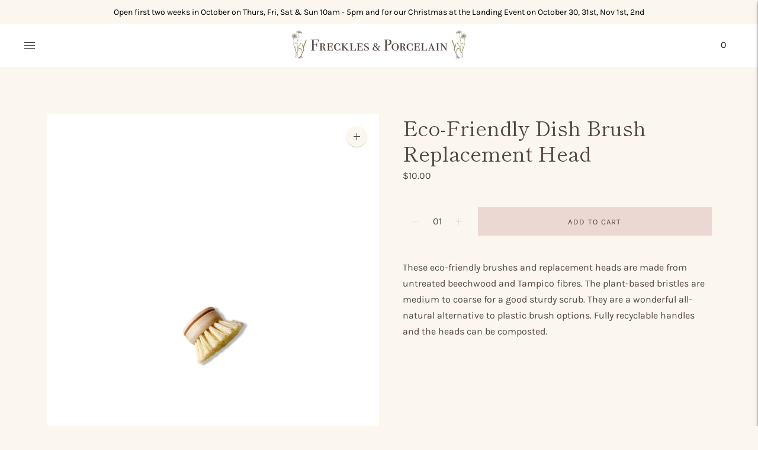

--- FILE ---
content_type: text/html; charset=utf-8
request_url: https://frecklesandporcelain.com//variants/39283988725821/?section_id=store-availability
body_size: 364
content:
<div id="shopify-section-store-availability" class="shopify-section"><div class="store-availability-container"
  data-section-id="store-availability"
  data-section-type="store-availability"
>
<div class="store-availability store-availability--available">
      <div class="store-availability__information type-body-small"><p class="store-availability__information-title">
            Pickup at <strong>St. Peters Bay (5599 Route 2, St. Peters)</strong>
          </p>
          <p class="store-availability__information-stock">
            <span class="flex items-center">
<svg xmlns="http://www.w3.org/2000/svg" width="12" height="12">
  <path d="M3.56 5.78L5.31 7.6 8.55 4" fill="none" stroke="currentColor" stroke-linecap="round" stroke-linejoin="round" stroke-width=".86"/>
  <path d="M.43 6A5.57 5.57 0 1 0 6 .43 5.57 5.57 0 0 0 .43 6z" fill="none" stroke="currentColor" stroke-linecap="round" stroke-linejoin="round" stroke-width=".86"/>
</svg>
 In stock&#44; Usually ready in 24 hours</span>
          </p>
          <p class="store-availability__information-stores">
            <a href="#" class="store-availability__information-link accent" data-store-availability-drawer-trigger aria-haspopup="dialog">View store information
</a>
          </p></div>
    </div>

    <div class="store-availability__store-list-wrapper type-body-regular" data-store-availability-list-content>
      <p class="store-availability__store-list-title mt0 type-heading-2">Locations</p>
      <div class="store-availability__store-list" ><div class="store-availability-list__item store-availability-list__item--available">
            <div class="store-availability-list__item-inner">
              <div class="store-availability-list__location">
                  St. Peters Bay (5599 Route 2, St. Peters)
              </div>
              <div class="store-availability-list__stock"><svg xmlns="http://www.w3.org/2000/svg" width="12" height="12">
  <path d="M3.56 5.78L5.31 7.6 8.55 4" fill="none" stroke="currentColor" stroke-linecap="round" stroke-linejoin="round" stroke-width=".86"/>
  <path d="M.43 6A5.57 5.57 0 1 0 6 .43 5.57 5.57 0 0 0 .43 6z" fill="none" stroke="currentColor" stroke-linecap="round" stroke-linejoin="round" stroke-width=".86"/>
</svg> Pickup available, usually ready in 24 hours
</div><p>5599 Route 2 <br>St Peters  PE C0A 2A0<br>Canada</p>
<p class="store-availability-list__phone">
                  +19026295899<br>
                </p></div>
          </div></div>
    </div></div>


</div>

--- FILE ---
content_type: text/css
request_url: https://frecklesandporcelain.com/cdn/shop/t/6/assets/customized-styles.css?v=27480115544150959921629408754
body_size: 128
content:
.slideshow__heading{font-weight:500}#shopify-section-1601928793422>section>div>div>div>div.slideshow__slide.slideshow__slide--full_height.is-selected>div.slideshow__content-wrap.slideshow__content-wrap--middle>div>div>a:hover,#shopify-section-1601939783439>section>div.slideshow-split__content>div>a:hover{background-color:#534540;color:#fcf7ee}#shopify-section-header>section.drawer-menu.active.visible>div.drawer-menu__panel.shadow-3{background-color:#fcf7ee!important}.drawer-menu__link{color:#534540!important}#shopify-section-1601928793422>section>div .slideshow__content-inner{padding-top:150px}@media only screen and (max-width:450px){#shopify-section-1601928793422>section>div .slideshow__content-inner{padding-top:0}}#shopify-section-1601928793422 .bttn,#shopify-section-1601939783439>section>div.slideshow-split__content>div>a,.product-item__quick-shop-button{background-color:#fcf7ee;color:#534540}.bttn--secondary{background-color:#ebd8d3;color:#534540}#customer_login>input.bttn.bttn--full,.bttn--secondary:hover{background-color:#534540}#shopify-section-1601932384660>section>div>div>div.slideshow__content-wrap.slideshow__content-wrap--middle>div{padding-top:0!important;padding-bottom:0!important}@media only screen and (max-width:450px){#shopify-section-1601932384660>section>div>div>div.slideshow__content-wrap.slideshow__content-wrap--middle>div{padding-top:80px!important;padding-bottom:50px!important}#shopify-section-1601932384660>section>div>div>div.image.image--501033173053.slideshow__image.slideshow__image--desktop.slideshow__image--mobile{height:300px!important}}#shopify-section-1601934461161>section{padding-top:40px!important;padding-bottom:40px!important}@media only screen and (max-width:450px){#shopify-section-1601934461161>section>div>div>div>div>h3>span{font-size:20px!important}#shopify-section-announcement-bar>section>div>div>div>div{font-size:11px}.header.header--transparent{background:#fff!important}}.quick-cart__checkout-button:hover,.quick-cart__tabs{color:#534540}.quick-cart__checkout-button{background-color:#534540;color:#fff}.cart-template__footer-actions .bttn{background-color:#ebd8d3;color:#534540}.cart-template__footer-actions .bttn:hover,.cart-template__footer>div.cart-template__footer-right>div>button.bttn.bttn--secondary:hover{background-color:#534540;color:#ebd8d3}.cart-template__quantity input,.cart__special-instruction textarea{border:1px solid #ebd8d3}.template-customers-login .section{background-color:#fcf7ee!important}#customer_login>div.login__links>a:nth-child(1),#customer_login>div.login__links>a:nth-child(2){color:#534540}#CustomerEmail,#CustomerPassword{border:1px solid #534540}.shopify-payment-button__button{border:1px solid #534540!important;color:#534540!important}.store-availability{display:none}.product-form__submit-button-wrapper .product-form__cart-submit{border:1px solid #ebd8d3!important;color:#534540;background-color:#ebd8d3!important}.product-form__submit-button-wrapper .product-form__cart-submit:hover{border:1px solid #ebd8d3!important;color:#fff;background-color:#534540!important}button.shopify-payment-button__button.shopify-payment-button__button--unbranded._2ogcW-Q9I-rgsSkNbRiJzA._2EiMjnumZ6FVtlC7RViKtj._2-dUletcCZ2ZL1aaH0GXxT{background-color:#ebd8d3}@media (min-width:60em){.product-recommendations,.product__media,.product__media-action,.product__meta{width:50%}}

--- FILE ---
content_type: text/javascript; charset=utf-8
request_url: https://frecklesandporcelain.com/products/wooden-brush-replacement-head.js
body_size: 525
content:
{"id":6555700723773,"title":"Eco-Friendly Dish Brush Replacement Head","handle":"wooden-brush-replacement-head","description":"\u003cp data-mce-fragment=\"1\"\u003eThese eco-friendly brushes and replacement heads are made from untreated beechwood and Tampico fibres. The plant-based bristles are medium to coarse for a good sturdy scrub. They are a wonderful all-natural alternative to plastic brush options. Fully recyclable handles and the heads can be composted.\u003c\/p\u003e","published_at":"2021-04-08T17:51:38-03:00","created_at":"2021-04-08T17:51:37-03:00","vendor":"Freckles and Porcelain","type":"Kitchen","tags":[],"price":1000,"price_min":1000,"price_max":1000,"available":true,"price_varies":false,"compare_at_price":null,"compare_at_price_min":0,"compare_at_price_max":0,"compare_at_price_varies":false,"variants":[{"id":39283988725821,"title":"Default Title","option1":"Default Title","option2":null,"option3":null,"sku":"","requires_shipping":true,"taxable":true,"featured_image":null,"available":true,"name":"Eco-Friendly Dish Brush Replacement Head","public_title":null,"options":["Default Title"],"price":1000,"weight":0,"compare_at_price":null,"inventory_management":"shopify","barcode":"","requires_selling_plan":false,"selling_plan_allocations":[]}],"images":["\/\/cdn.shopify.com\/s\/files\/1\/0273\/7740\/1917\/products\/EmilyCarlaw-3WoodenBrush7.2.jpg?v=1617915099","\/\/cdn.shopify.com\/s\/files\/1\/0273\/7740\/1917\/products\/EmilyCarlaw-3WoodenBrush7.1.jpg?v=1617915099","\/\/cdn.shopify.com\/s\/files\/1\/0273\/7740\/1917\/products\/EmilyCarlaw-3WoodenBrush7.3.jpg?v=1617915099"],"featured_image":"\/\/cdn.shopify.com\/s\/files\/1\/0273\/7740\/1917\/products\/EmilyCarlaw-3WoodenBrush7.2.jpg?v=1617915099","options":[{"name":"Title","position":1,"values":["Default Title"]}],"url":"\/products\/wooden-brush-replacement-head","media":[{"alt":null,"id":20248498569277,"position":1,"preview_image":{"aspect_ratio":0.75,"height":2732,"width":2048,"src":"https:\/\/cdn.shopify.com\/s\/files\/1\/0273\/7740\/1917\/products\/EmilyCarlaw-3WoodenBrush7.2.jpg?v=1617915099"},"aspect_ratio":0.75,"height":2732,"media_type":"image","src":"https:\/\/cdn.shopify.com\/s\/files\/1\/0273\/7740\/1917\/products\/EmilyCarlaw-3WoodenBrush7.2.jpg?v=1617915099","width":2048},{"alt":null,"id":20248498602045,"position":2,"preview_image":{"aspect_ratio":0.75,"height":2732,"width":2048,"src":"https:\/\/cdn.shopify.com\/s\/files\/1\/0273\/7740\/1917\/products\/EmilyCarlaw-3WoodenBrush7.1.jpg?v=1617915099"},"aspect_ratio":0.75,"height":2732,"media_type":"image","src":"https:\/\/cdn.shopify.com\/s\/files\/1\/0273\/7740\/1917\/products\/EmilyCarlaw-3WoodenBrush7.1.jpg?v=1617915099","width":2048},{"alt":null,"id":20248498634813,"position":3,"preview_image":{"aspect_ratio":0.75,"height":2732,"width":2048,"src":"https:\/\/cdn.shopify.com\/s\/files\/1\/0273\/7740\/1917\/products\/EmilyCarlaw-3WoodenBrush7.3.jpg?v=1617915099"},"aspect_ratio":0.75,"height":2732,"media_type":"image","src":"https:\/\/cdn.shopify.com\/s\/files\/1\/0273\/7740\/1917\/products\/EmilyCarlaw-3WoodenBrush7.3.jpg?v=1617915099","width":2048}],"requires_selling_plan":false,"selling_plan_groups":[]}